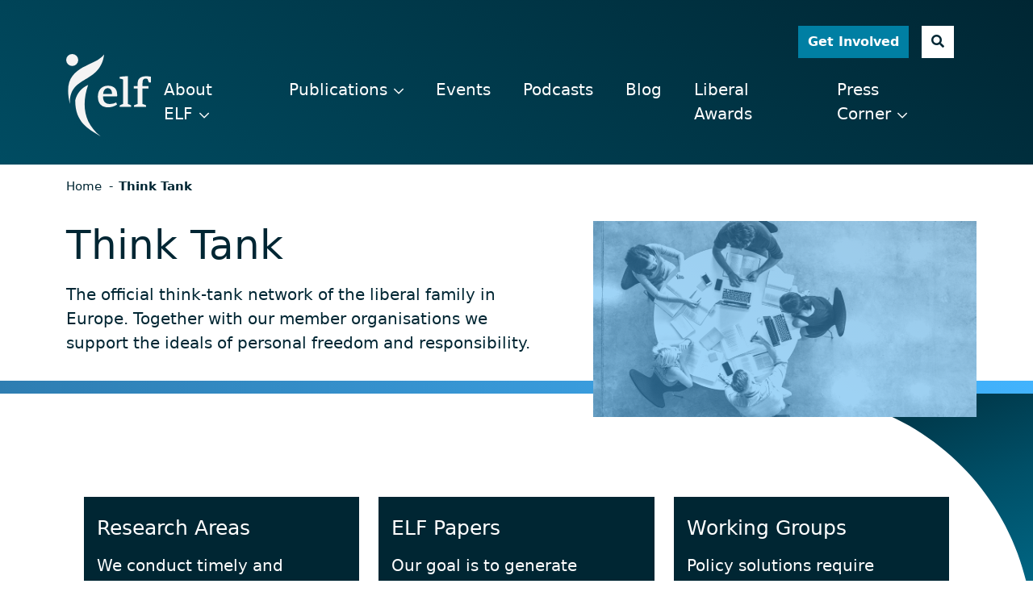

--- FILE ---
content_type: text/html; charset=UTF-8
request_url: https://liberalforum.eu/think-tank/
body_size: 16296
content:
<!DOCTYPE html>
<html lang="en">
	<head>
		<!-- Required meta tags always come first -->
		<meta charset="UTF-8">
<script type="text/javascript">
/* <![CDATA[ */
var gform;gform||(document.addEventListener("gform_main_scripts_loaded",function(){gform.scriptsLoaded=!0}),document.addEventListener("gform/theme/scripts_loaded",function(){gform.themeScriptsLoaded=!0}),window.addEventListener("DOMContentLoaded",function(){gform.domLoaded=!0}),gform={domLoaded:!1,scriptsLoaded:!1,themeScriptsLoaded:!1,isFormEditor:()=>"function"==typeof InitializeEditor,callIfLoaded:function(o){return!(!gform.domLoaded||!gform.scriptsLoaded||!gform.themeScriptsLoaded&&!gform.isFormEditor()||(gform.isFormEditor()&&console.warn("The use of gform.initializeOnLoaded() is deprecated in the form editor context and will be removed in Gravity Forms 3.1."),o(),0))},initializeOnLoaded:function(o){gform.callIfLoaded(o)||(document.addEventListener("gform_main_scripts_loaded",()=>{gform.scriptsLoaded=!0,gform.callIfLoaded(o)}),document.addEventListener("gform/theme/scripts_loaded",()=>{gform.themeScriptsLoaded=!0,gform.callIfLoaded(o)}),window.addEventListener("DOMContentLoaded",()=>{gform.domLoaded=!0,gform.callIfLoaded(o)}))},hooks:{action:{},filter:{}},addAction:function(o,r,e,t){gform.addHook("action",o,r,e,t)},addFilter:function(o,r,e,t){gform.addHook("filter",o,r,e,t)},doAction:function(o){gform.doHook("action",o,arguments)},applyFilters:function(o){return gform.doHook("filter",o,arguments)},removeAction:function(o,r){gform.removeHook("action",o,r)},removeFilter:function(o,r,e){gform.removeHook("filter",o,r,e)},addHook:function(o,r,e,t,n){null==gform.hooks[o][r]&&(gform.hooks[o][r]=[]);var d=gform.hooks[o][r];null==n&&(n=r+"_"+d.length),gform.hooks[o][r].push({tag:n,callable:e,priority:t=null==t?10:t})},doHook:function(r,o,e){var t;if(e=Array.prototype.slice.call(e,1),null!=gform.hooks[r][o]&&((o=gform.hooks[r][o]).sort(function(o,r){return o.priority-r.priority}),o.forEach(function(o){"function"!=typeof(t=o.callable)&&(t=window[t]),"action"==r?t.apply(null,e):e[0]=t.apply(null,e)})),"filter"==r)return e[0]},removeHook:function(o,r,t,n){var e;null!=gform.hooks[o][r]&&(e=(e=gform.hooks[o][r]).filter(function(o,r,e){return!!(null!=n&&n!=o.tag||null!=t&&t!=o.priority)}),gform.hooks[o][r]=e)}});
/* ]]> */
</script>

		<meta name="viewport" content="width=device-width, initial-scale=1">
		<meta http-equiv="x-ua-compatible" content="ie=edge">

		<title>Think Tank - The European Liberal Forum</title>

		<meta name='robots' content='index, follow, max-image-preview:large, max-snippet:-1, max-video-preview:-1' />

	<!-- This site is optimized with the Yoast SEO plugin v26.7 - https://yoast.com/wordpress/plugins/seo/ -->
	<link rel="canonical" href="https://liberalforum.eu/think-tank/" />
	<meta property="og:locale" content="en_GB" />
	<meta property="og:type" content="article" />
	<meta property="og:title" content="Think Tank - The European Liberal Forum" />
	<meta property="og:url" content="https://liberalforum.eu/think-tank/" />
	<meta property="og:site_name" content="The European Liberal Forum" />
	<meta property="article:modified_time" content="2021-11-17T11:31:36+00:00" />
	<meta name="twitter:card" content="summary_large_image" />
	<script type="application/ld+json" class="yoast-schema-graph">{"@context":"https://schema.org","@graph":[{"@type":"WebPage","@id":"https://liberalforum.eu/think-tank/","url":"https://liberalforum.eu/think-tank/","name":"Think Tank - The European Liberal Forum","isPartOf":{"@id":"https://liberalforum.eu/#website"},"datePublished":"2021-05-26T15:47:57+00:00","dateModified":"2021-11-17T11:31:36+00:00","breadcrumb":{"@id":"https://liberalforum.eu/think-tank/#breadcrumb"},"inLanguage":"en-GB","potentialAction":[{"@type":"ReadAction","target":["https://liberalforum.eu/think-tank/"]}]},{"@type":"BreadcrumbList","@id":"https://liberalforum.eu/think-tank/#breadcrumb","itemListElement":[{"@type":"ListItem","position":1,"name":"Home","item":"https://liberalforum.eu/"},{"@type":"ListItem","position":2,"name":"Think Tank"}]},{"@type":"WebSite","@id":"https://liberalforum.eu/#website","url":"https://liberalforum.eu/","name":"The European Liberal Forum","description":"Connecting Europeans with liberal ideas","potentialAction":[{"@type":"SearchAction","target":{"@type":"EntryPoint","urlTemplate":"https://liberalforum.eu/?s={search_term_string}"},"query-input":{"@type":"PropertyValueSpecification","valueRequired":true,"valueName":"search_term_string"}}],"inLanguage":"en-GB"}]}</script>
	<!-- / Yoast SEO plugin. -->


<link rel='dns-prefetch' href='//cc.cdn.civiccomputing.com' />
<link rel='dns-prefetch' href='//maps.googleapis.com' />
<link rel='dns-prefetch' href='//kit.fontawesome.com' />
<link rel='dns-prefetch' href='//static.addtoany.com' />
<link rel='dns-prefetch' href='//www.googletagmanager.com' />
<link rel='dns-prefetch' href='//use.typekit.net' />
<style id='wp-img-auto-sizes-contain-inline-css' type='text/css'>
img:is([sizes=auto i],[sizes^="auto," i]){contain-intrinsic-size:3000px 1500px}
/*# sourceURL=wp-img-auto-sizes-contain-inline-css */
</style>
<style id='classic-theme-styles-inline-css' type='text/css'>
/*! This file is auto-generated */
.wp-block-button__link{color:#fff;background-color:#32373c;border-radius:9999px;box-shadow:none;text-decoration:none;padding:calc(.667em + 2px) calc(1.333em + 2px);font-size:1.125em}.wp-block-file__button{background:#32373c;color:#fff;text-decoration:none}
/*# sourceURL=/wp-includes/css/classic-themes.min.css */
</style>
<link rel='stylesheet' id='typekit-css' href='//use.typekit.net/ivp7kdd.css?ver=1.0' type='text/css' media='all' />
<link rel='stylesheet' id='main-css' href='https://liberalforum.eu/wp-content/themes/elf-wp/dist/css/app.css?ver=1.2' type='text/css' media='all' />
<script type="text/javascript" src="https://liberalforum.eu/wp-includes/js/jquery/jquery.min.js?ver=3.7.1" id="jquery-core-js"></script>
<script type="text/javascript" src="https://liberalforum.eu/wp-includes/js/jquery/jquery-migrate.min.js?ver=3.4.1" id="jquery-migrate-js"></script>
<script type="text/javascript" id="raiser-load-more-js-extra">
/* <![CDATA[ */
var raiser = {"ajax_url":"https://liberalforum.eu/wp-admin/admin-ajax.php"};
//# sourceURL=raiser-load-more-js-extra
/* ]]> */
</script>
<script type="text/javascript" src="https://liberalforum.eu/wp-content/mu-plugins/raiser-wp/pro/load-more/load-more.js?v=1.1&amp;ver=6.9" id="raiser-load-more-js"></script>

<!-- Google tag (gtag.js) snippet added by Site Kit -->
<!-- Google Analytics snippet added by Site Kit -->
<script type="text/javascript" src="https://www.googletagmanager.com/gtag/js?id=G-CQHBG93HZ2" id="google_gtagjs-js" async></script>
<script type="text/javascript" id="google_gtagjs-js-after">
/* <![CDATA[ */
window.dataLayer = window.dataLayer || [];function gtag(){dataLayer.push(arguments);}
gtag("set","linker",{"domains":["liberalforum.eu"]});
gtag("js", new Date());
gtag("set", "developer_id.dZTNiMT", true);
gtag("config", "G-CQHBG93HZ2");
//# sourceURL=google_gtagjs-js-after
/* ]]> */
</script>
<link rel='shortlink' href='https://liberalforum.eu/?p=7' />
<meta name="generator" content="Site Kit by Google 1.170.0" /><link rel="icon" href="https://liberalforum.eu/wp-content/uploads/2021/06/cropped-Fav-Icon-32x32.png" sizes="32x32" />
<link rel="icon" href="https://liberalforum.eu/wp-content/uploads/2021/06/cropped-Fav-Icon-192x192.png" sizes="192x192" />
<link rel="apple-touch-icon" href="https://liberalforum.eu/wp-content/uploads/2021/06/cropped-Fav-Icon-180x180.png" />
<meta name="msapplication-TileImage" content="https://liberalforum.eu/wp-content/uploads/2021/06/cropped-Fav-Icon-270x270.png" />
		
	<style id='global-styles-inline-css' type='text/css'>
:root{--wp--preset--aspect-ratio--square: 1;--wp--preset--aspect-ratio--4-3: 4/3;--wp--preset--aspect-ratio--3-4: 3/4;--wp--preset--aspect-ratio--3-2: 3/2;--wp--preset--aspect-ratio--2-3: 2/3;--wp--preset--aspect-ratio--16-9: 16/9;--wp--preset--aspect-ratio--9-16: 9/16;--wp--preset--color--black: #000000;--wp--preset--color--cyan-bluish-gray: #abb8c3;--wp--preset--color--white: #ffffff;--wp--preset--color--pale-pink: #f78da7;--wp--preset--color--vivid-red: #cf2e2e;--wp--preset--color--luminous-vivid-orange: #ff6900;--wp--preset--color--luminous-vivid-amber: #fcb900;--wp--preset--color--light-green-cyan: #7bdcb5;--wp--preset--color--vivid-green-cyan: #00d084;--wp--preset--color--pale-cyan-blue: #8ed1fc;--wp--preset--color--vivid-cyan-blue: #0693e3;--wp--preset--color--vivid-purple: #9b51e0;--wp--preset--gradient--vivid-cyan-blue-to-vivid-purple: linear-gradient(135deg,rgb(6,147,227) 0%,rgb(155,81,224) 100%);--wp--preset--gradient--light-green-cyan-to-vivid-green-cyan: linear-gradient(135deg,rgb(122,220,180) 0%,rgb(0,208,130) 100%);--wp--preset--gradient--luminous-vivid-amber-to-luminous-vivid-orange: linear-gradient(135deg,rgb(252,185,0) 0%,rgb(255,105,0) 100%);--wp--preset--gradient--luminous-vivid-orange-to-vivid-red: linear-gradient(135deg,rgb(255,105,0) 0%,rgb(207,46,46) 100%);--wp--preset--gradient--very-light-gray-to-cyan-bluish-gray: linear-gradient(135deg,rgb(238,238,238) 0%,rgb(169,184,195) 100%);--wp--preset--gradient--cool-to-warm-spectrum: linear-gradient(135deg,rgb(74,234,220) 0%,rgb(151,120,209) 20%,rgb(207,42,186) 40%,rgb(238,44,130) 60%,rgb(251,105,98) 80%,rgb(254,248,76) 100%);--wp--preset--gradient--blush-light-purple: linear-gradient(135deg,rgb(255,206,236) 0%,rgb(152,150,240) 100%);--wp--preset--gradient--blush-bordeaux: linear-gradient(135deg,rgb(254,205,165) 0%,rgb(254,45,45) 50%,rgb(107,0,62) 100%);--wp--preset--gradient--luminous-dusk: linear-gradient(135deg,rgb(255,203,112) 0%,rgb(199,81,192) 50%,rgb(65,88,208) 100%);--wp--preset--gradient--pale-ocean: linear-gradient(135deg,rgb(255,245,203) 0%,rgb(182,227,212) 50%,rgb(51,167,181) 100%);--wp--preset--gradient--electric-grass: linear-gradient(135deg,rgb(202,248,128) 0%,rgb(113,206,126) 100%);--wp--preset--gradient--midnight: linear-gradient(135deg,rgb(2,3,129) 0%,rgb(40,116,252) 100%);--wp--preset--font-size--small: 13px;--wp--preset--font-size--medium: 20px;--wp--preset--font-size--large: 36px;--wp--preset--font-size--x-large: 42px;--wp--preset--spacing--20: 0.44rem;--wp--preset--spacing--30: 0.67rem;--wp--preset--spacing--40: 1rem;--wp--preset--spacing--50: 1.5rem;--wp--preset--spacing--60: 2.25rem;--wp--preset--spacing--70: 3.38rem;--wp--preset--spacing--80: 5.06rem;--wp--preset--shadow--natural: 6px 6px 9px rgba(0, 0, 0, 0.2);--wp--preset--shadow--deep: 12px 12px 50px rgba(0, 0, 0, 0.4);--wp--preset--shadow--sharp: 6px 6px 0px rgba(0, 0, 0, 0.2);--wp--preset--shadow--outlined: 6px 6px 0px -3px rgb(255, 255, 255), 6px 6px rgb(0, 0, 0);--wp--preset--shadow--crisp: 6px 6px 0px rgb(0, 0, 0);}:where(.is-layout-flex){gap: 0.5em;}:where(.is-layout-grid){gap: 0.5em;}body .is-layout-flex{display: flex;}.is-layout-flex{flex-wrap: wrap;align-items: center;}.is-layout-flex > :is(*, div){margin: 0;}body .is-layout-grid{display: grid;}.is-layout-grid > :is(*, div){margin: 0;}:where(.wp-block-columns.is-layout-flex){gap: 2em;}:where(.wp-block-columns.is-layout-grid){gap: 2em;}:where(.wp-block-post-template.is-layout-flex){gap: 1.25em;}:where(.wp-block-post-template.is-layout-grid){gap: 1.25em;}.has-black-color{color: var(--wp--preset--color--black) !important;}.has-cyan-bluish-gray-color{color: var(--wp--preset--color--cyan-bluish-gray) !important;}.has-white-color{color: var(--wp--preset--color--white) !important;}.has-pale-pink-color{color: var(--wp--preset--color--pale-pink) !important;}.has-vivid-red-color{color: var(--wp--preset--color--vivid-red) !important;}.has-luminous-vivid-orange-color{color: var(--wp--preset--color--luminous-vivid-orange) !important;}.has-luminous-vivid-amber-color{color: var(--wp--preset--color--luminous-vivid-amber) !important;}.has-light-green-cyan-color{color: var(--wp--preset--color--light-green-cyan) !important;}.has-vivid-green-cyan-color{color: var(--wp--preset--color--vivid-green-cyan) !important;}.has-pale-cyan-blue-color{color: var(--wp--preset--color--pale-cyan-blue) !important;}.has-vivid-cyan-blue-color{color: var(--wp--preset--color--vivid-cyan-blue) !important;}.has-vivid-purple-color{color: var(--wp--preset--color--vivid-purple) !important;}.has-black-background-color{background-color: var(--wp--preset--color--black) !important;}.has-cyan-bluish-gray-background-color{background-color: var(--wp--preset--color--cyan-bluish-gray) !important;}.has-white-background-color{background-color: var(--wp--preset--color--white) !important;}.has-pale-pink-background-color{background-color: var(--wp--preset--color--pale-pink) !important;}.has-vivid-red-background-color{background-color: var(--wp--preset--color--vivid-red) !important;}.has-luminous-vivid-orange-background-color{background-color: var(--wp--preset--color--luminous-vivid-orange) !important;}.has-luminous-vivid-amber-background-color{background-color: var(--wp--preset--color--luminous-vivid-amber) !important;}.has-light-green-cyan-background-color{background-color: var(--wp--preset--color--light-green-cyan) !important;}.has-vivid-green-cyan-background-color{background-color: var(--wp--preset--color--vivid-green-cyan) !important;}.has-pale-cyan-blue-background-color{background-color: var(--wp--preset--color--pale-cyan-blue) !important;}.has-vivid-cyan-blue-background-color{background-color: var(--wp--preset--color--vivid-cyan-blue) !important;}.has-vivid-purple-background-color{background-color: var(--wp--preset--color--vivid-purple) !important;}.has-black-border-color{border-color: var(--wp--preset--color--black) !important;}.has-cyan-bluish-gray-border-color{border-color: var(--wp--preset--color--cyan-bluish-gray) !important;}.has-white-border-color{border-color: var(--wp--preset--color--white) !important;}.has-pale-pink-border-color{border-color: var(--wp--preset--color--pale-pink) !important;}.has-vivid-red-border-color{border-color: var(--wp--preset--color--vivid-red) !important;}.has-luminous-vivid-orange-border-color{border-color: var(--wp--preset--color--luminous-vivid-orange) !important;}.has-luminous-vivid-amber-border-color{border-color: var(--wp--preset--color--luminous-vivid-amber) !important;}.has-light-green-cyan-border-color{border-color: var(--wp--preset--color--light-green-cyan) !important;}.has-vivid-green-cyan-border-color{border-color: var(--wp--preset--color--vivid-green-cyan) !important;}.has-pale-cyan-blue-border-color{border-color: var(--wp--preset--color--pale-cyan-blue) !important;}.has-vivid-cyan-blue-border-color{border-color: var(--wp--preset--color--vivid-cyan-blue) !important;}.has-vivid-purple-border-color{border-color: var(--wp--preset--color--vivid-purple) !important;}.has-vivid-cyan-blue-to-vivid-purple-gradient-background{background: var(--wp--preset--gradient--vivid-cyan-blue-to-vivid-purple) !important;}.has-light-green-cyan-to-vivid-green-cyan-gradient-background{background: var(--wp--preset--gradient--light-green-cyan-to-vivid-green-cyan) !important;}.has-luminous-vivid-amber-to-luminous-vivid-orange-gradient-background{background: var(--wp--preset--gradient--luminous-vivid-amber-to-luminous-vivid-orange) !important;}.has-luminous-vivid-orange-to-vivid-red-gradient-background{background: var(--wp--preset--gradient--luminous-vivid-orange-to-vivid-red) !important;}.has-very-light-gray-to-cyan-bluish-gray-gradient-background{background: var(--wp--preset--gradient--very-light-gray-to-cyan-bluish-gray) !important;}.has-cool-to-warm-spectrum-gradient-background{background: var(--wp--preset--gradient--cool-to-warm-spectrum) !important;}.has-blush-light-purple-gradient-background{background: var(--wp--preset--gradient--blush-light-purple) !important;}.has-blush-bordeaux-gradient-background{background: var(--wp--preset--gradient--blush-bordeaux) !important;}.has-luminous-dusk-gradient-background{background: var(--wp--preset--gradient--luminous-dusk) !important;}.has-pale-ocean-gradient-background{background: var(--wp--preset--gradient--pale-ocean) !important;}.has-electric-grass-gradient-background{background: var(--wp--preset--gradient--electric-grass) !important;}.has-midnight-gradient-background{background: var(--wp--preset--gradient--midnight) !important;}.has-small-font-size{font-size: var(--wp--preset--font-size--small) !important;}.has-medium-font-size{font-size: var(--wp--preset--font-size--medium) !important;}.has-large-font-size{font-size: var(--wp--preset--font-size--large) !important;}.has-x-large-font-size{font-size: var(--wp--preset--font-size--x-large) !important;}
/*# sourceURL=global-styles-inline-css */
</style>
<link rel='stylesheet' id='gform_basic-css' href='https://liberalforum.eu/wp-content/plugins/gravityforms/assets/css/dist/basic.min.css?ver=2.9.25' type='text/css' media='all' />
<link rel='stylesheet' id='gform_theme_components-css' href='https://liberalforum.eu/wp-content/plugins/gravityforms/assets/css/dist/theme-components.min.css?ver=2.9.25' type='text/css' media='all' />
<link rel='stylesheet' id='gform_theme-css' href='https://liberalforum.eu/wp-content/plugins/gravityforms/assets/css/dist/theme.min.css?ver=2.9.25' type='text/css' media='all' />
</head>

	<body class="wp-singular page-template-default page page-id-7 page-parent wp-theme-elf-wp">

		<nav class="navbar navbar-expand-md ">

			<div class="container">
				
				<a class="navbar-brand" href="https://liberalforum.eu"><svg xmlns="http://www.w3.org/2000/svg" viewBox="0 0 105.113 102.866">
  <g transform="translate(-269.881 -328.332)">
    <path d="M277.354,343.279a7.474,7.474,0,1,0-7.473-7.477,7.487,7.487,0,0,0,7.473,7.477" transform="translate(0 0)" fill="#f4f4f4"/>
    <path d="M315.247,328.478c-12.574,17.017-54.984,12.433-42.377,61.9-1.394-36.67,37.19-24.013,42.377-61.9" transform="translate(1.761 0.381)" fill="#f4f4f4"/>
    <path d="M289,338.993c-8.131,3.915-13.7,10.146-16,19.162-.336,27.178,15.745,35.973,31.476,45.195C282.49,385.792,281.168,362.074,289,338.993" transform="translate(8.136 27.848)" fill="#f4f4f4"/>
    <path d="M304.614,352.555H287.2v.625c0,6.108,3.078,8.98,8.46,8.98a16.866,16.866,0,0,0,7.86-1.932l.99,2.662a19.957,19.957,0,0,1-11.1,3.446c-7.911,0-12.639-4.541-12.639-13.466,0-7.882,4.4-13.574,12.527-13.574,7.748,0,11.378,4.335,11.378,11.172,0,.784,0,1.514-.061,2.088m-11.591-10.179c-3.572,0-5.44,3.291-5.769,7.307H298.3c.054-4.071-1.7-7.307-5.277-7.307" transform="translate(28.444 28.637)" fill="#f4f4f4"/>
    <path d="M288.26,374.413v-1.929a18.859,18.859,0,0,1,4.071-1.777V339.964a29.418,29.418,0,0,0-4.013-1.047v-2.138a46.724,46.724,0,0,1,10.11-.733v34.662a17.907,17.907,0,0,1,4.067,1.777v1.929" transform="translate(48.008 20.089)" fill="#f4f4f4"/>
    <path d="M311.845,343.741a15.3,15.3,0,0,1-1.647-4.23,5.281,5.281,0,0,0-2.416-.524c-3.027,0-3.847,1.987-3.847,5.588v3.756h7.474v3.132h-7.474v19.267a23.8,23.8,0,0,1,4.5,1.665v2.041H293.383V372.4a20.865,20.865,0,0,1,4.446-1.665V351.464h-4.721v-3.132h4.721v-3.077c0-5.689,3.081-9.24,10.555-9.24a24.914,24.914,0,0,1,5.935.625v7.1" transform="translate(60.675 20.069)" fill="#f4f4f4"/>
  </g>
</svg></a>
				
							
					<button class="nav-collapse__toggle" type="button" aria-controls="nav-collapse" aria-expanded="false" aria-label="Toggle navigation">
						<i class="far fa-fw fa-bars"></i>
						<i class="far fa-fw fa-times"></i>
						<span class="sr-only">Toggle Navigation</span>
					</button>

					<div class="nav-collapse" id="nav-collapse">
						
						<div id="main-nav" class="menu-main-menu-container"><ul id="menu-main-menu" class="navbar-nav"><li id="menu-item-59" class="menu-item menu-item-type-post_type menu-item-object-page menu-item-has-children menu-item-59"><a href="https://liberalforum.eu/about-elf/">About ELF<span class="xs-nav-toggle"><i class="far fa-chevron-down fa-fw"></i></span></a>
<ul class="sub-menu">
	<li id="menu-item-60" class="menu-item menu-item-type-post_type menu-item-object-page menu-item-has-children menu-item-60"><a href="https://liberalforum.eu/about-elf/who-we-are/">Who we are<span class="xs-nav-toggle"><i class="far fa-chevron-down fa-fw"></i></span></a>
	<ul class="sub-menu">
		<li id="menu-item-61" class="menu-item menu-item-type-post_type menu-item-object-page menu-item-61"><a href="https://liberalforum.eu/about-elf/who-we-are/member-organisations/">Member organisations<span class="xs-nav-toggle"><i class="far fa-chevron-down fa-fw"></i></span></a></li>
		<li id="menu-item-62" class="menu-item menu-item-type-post_type menu-item-object-page menu-item-62"><a href="https://liberalforum.eu/about-elf/who-we-are/board-members/">Board members<span class="xs-nav-toggle"><i class="far fa-chevron-down fa-fw"></i></span></a></li>
		<li id="menu-item-2679" class="menu-item menu-item-type-custom menu-item-object-custom menu-item-2679"><a href="https://liberalforum.eu/about-elf/who-we-are/secretariat//">Secretariat<span class="xs-nav-toggle"><i class="far fa-chevron-down fa-fw"></i></span></a></li>
		<li id="menu-item-9561" class="menu-item menu-item-type-post_type menu-item-object-page menu-item-9561"><a href="https://liberalforum.eu/about-elf/who-we-are/fellows/">Fellows<span class="xs-nav-toggle"><i class="far fa-chevron-down fa-fw"></i></span></a></li>
		<li id="menu-item-8033" class="menu-item menu-item-type-post_type menu-item-object-page menu-item-8033"><a href="https://liberalforum.eu/work-with-us/">Work With Us<span class="xs-nav-toggle"><i class="far fa-chevron-down fa-fw"></i></span></a></li>
	</ul>
</li>
	<li id="menu-item-781" class="menu-item menu-item-type-post_type menu-item-object-page menu-item-781"><a href="https://liberalforum.eu/think-tank/research-areas/">Research Areas<span class="xs-nav-toggle"><i class="far fa-chevron-down fa-fw"></i></span></a></li>
	<li id="menu-item-71" class="menu-item menu-item-type-post_type menu-item-object-page menu-item-71"><a href="https://liberalforum.eu/about-elf/working-groups/">Working Groups<span class="xs-nav-toggle"><i class="far fa-chevron-down fa-fw"></i></span></a></li>
	<li id="menu-item-65" class="menu-item menu-item-type-post_type menu-item-object-page menu-item-65"><a href="https://liberalforum.eu/about-elf/statutes/">Statutes<span class="xs-nav-toggle"><i class="far fa-chevron-down fa-fw"></i></span></a></li>
	<li id="menu-item-2061" class="menu-item menu-item-type-post_type menu-item-object-page menu-item-2061"><a href="https://liberalforum.eu/about-elf/annual-reports/">Annual Reports<span class="xs-nav-toggle"><i class="far fa-chevron-down fa-fw"></i></span></a></li>
	<li id="menu-item-66" class="menu-item menu-item-type-post_type menu-item-object-page menu-item-66"><a href="https://liberalforum.eu/about-elf/financial-reports/">Financial reports<span class="xs-nav-toggle"><i class="far fa-chevron-down fa-fw"></i></span></a></li>
</ul>
</li>
<li id="menu-item-113" class="menu-item menu-item-type-post_type menu-item-object-page menu-item-has-children menu-item-113"><a href="https://liberalforum.eu/publications/">Publications<span class="xs-nav-toggle"><i class="far fa-chevron-down fa-fw"></i></span></a>
<ul class="sub-menu">
	<li id="menu-item-68" class="menu-item menu-item-type-post_type menu-item-object-page menu-item-68"><a href="https://liberalforum.eu/publications/elf-papers/">ELF papers<span class="xs-nav-toggle"><i class="far fa-chevron-down fa-fw"></i></span></a></li>
	<li id="menu-item-2829" class="menu-item menu-item-type-post_type menu-item-object-page menu-item-2829"><a href="https://liberalforum.eu/think-tank/renew-europe-position-papers/">Renew Europe Position Papers<span class="xs-nav-toggle"><i class="far fa-chevron-down fa-fw"></i></span></a></li>
	<li id="menu-item-4721" class="menu-item menu-item-type-post_type menu-item-object-page menu-item-4721"><a href="https://liberalforum.eu/think-tank/feu-journal/">Future Europe Journal<span class="xs-nav-toggle"><i class="far fa-chevron-down fa-fw"></i></span></a></li>
	<li id="menu-item-9921" class="menu-item menu-item-type-post_type menu-item-object-page menu-item-9921"><a href="https://liberalforum.eu/publications/innovation-policy-lab/">Innovation Policy Lab<span class="xs-nav-toggle"><i class="far fa-chevron-down fa-fw"></i></span></a></li>
	<li id="menu-item-7319" class="menu-item menu-item-type-post_type menu-item-object-page menu-item-7319"><a href="https://liberalforum.eu/publications/technopolitics/">Techno-Politics<span class="xs-nav-toggle"><i class="far fa-chevron-down fa-fw"></i></span></a></li>
	<li id="menu-item-70" class="menu-item menu-item-type-post_type menu-item-object-page menu-item-70"><a href="https://liberalforum.eu/think-tank/liberal-reads/">Liberal Reads<span class="xs-nav-toggle"><i class="far fa-chevron-down fa-fw"></i></span></a></li>
	<li id="menu-item-788" class="menu-item menu-item-type-post_type menu-item-object-page menu-item-788"><a href="https://liberalforum.eu/think-tank/submissions/">Submissions<span class="xs-nav-toggle"><i class="far fa-chevron-down fa-fw"></i></span></a></li>
</ul>
</li>
<li id="menu-item-2670" class="menu-item menu-item-type-post_type menu-item-object-page menu-item-2670"><a href="https://liberalforum.eu/events/">Events<span class="xs-nav-toggle"><i class="far fa-chevron-down fa-fw"></i></span></a></li>
<li id="menu-item-78" class="menu-item menu-item-type-post_type menu-item-object-page menu-item-78"><a href="https://liberalforum.eu/podcasts/">Podcasts<span class="xs-nav-toggle"><i class="far fa-chevron-down fa-fw"></i></span></a></li>
<li id="menu-item-114" class="menu-item menu-item-type-post_type menu-item-object-page menu-item-114"><a href="https://liberalforum.eu/blog/">Blog<span class="xs-nav-toggle"><i class="far fa-chevron-down fa-fw"></i></span></a></li>
<li id="menu-item-9423" class="menu-item menu-item-type-post_type menu-item-object-page menu-item-9423"><a href="https://liberalforum.eu/liberalawards/">Liberal Awards<span class="xs-nav-toggle"><i class="far fa-chevron-down fa-fw"></i></span></a></li>
<li id="menu-item-7763" class="menu-item menu-item-type-post_type menu-item-object-page menu-item-has-children menu-item-7763"><a href="https://liberalforum.eu/contact/press-corner/">Press Corner<span class="xs-nav-toggle"><i class="far fa-chevron-down fa-fw"></i></span></a>
<ul class="sub-menu">
	<li id="menu-item-7762" class="menu-item menu-item-type-post_type menu-item-object-page menu-item-7762"><a href="https://liberalforum.eu/newsroom/">Newsroom<span class="xs-nav-toggle"><i class="far fa-chevron-down fa-fw"></i></span></a></li>
</ul>
</li>
</ul></div>
						<div class="nav-collapse__top">
							<div id="quick-links" class="menu-quick-links-container"><ul id="menu-quick-links" class="quick-links"><li id="menu-item-7759" class="menu-item menu-item-type-post_type menu-item-object-page menu-item-7759"><a href="https://liberalforum.eu/get-involved/">Get Involved</a></li>
</ul></div><a href="https://liberalforum.eu?s=" class="nav__search-btn"><i class="fas fa-search"><span class="sr-only">Search</span></i></a>						</div>
					</div>

							</div>

			<div class="search-wrapper" id="search-wrapper">
				<div class="container">
					<form role="search" method="get" id="searchform" class="searchform" action="https://liberalforum.eu">
	<div class="d-flex align-items-stretch ">
		<div class="input-group">
		 	<span class="input-group-text bg-white" id="search-field-label"><i class="fas fa-search"></i></span>
			<input class="form-control" type="text" value="" placeholder="Search" name="s" id="s" aria-describedby="search-field-label">
		</div>
		<button class="btn btn-solid btn-elf-ink text-start pe-5" type="submit" form="searchform" value="Search">Search</button>
	</div>
</form>				</div>
			</div>

		</nav>

		<div class="yoast-breadcrumbs"><div class="container" id="breadcrumbs"><span><span><a href="https://liberalforum.eu/">Home</a></span> - <span class="breadcrumb_last" aria-current="page">Think Tank</span></span></div></div>







	<div class="page-header page-header--blue">
	<div class="container">
		<div class="row">
			<div class="col-12 col-lg-7">
				<div class="pe-5">
					<h1 class="page-header__title">Think Tank</h1>
					<p>The official think-tank network of the liberal family in Europe. Together with our member organisations we support the ideals of personal freedom and responsibility. </p>
				</div>
				<div class="page-header__border "></div>
				<div class="page-header__curve"><svg xmlns="http://www.w3.org/2000/svg" viewBox="0 0 310.673 310.672">
  <defs>
    <linearGradient id="svg-curve-start-linear-gradient" x1="-0.189" y1="0.649" x2="1.114" y2="0.183" gradientUnits="objectBoundingBox">
      <stop offset="0" stop-color="#002633"/>
      <stop offset="0.485" stop-color="#004f67"/>
      <stop offset="1" stop-color="#007394"/>
      <stop offset="1" stop-color="#007fa3"/>
    </linearGradient>
  </defs>
  <path d="M310.672,0C139.092,0,0,139.093,0,310.673V0Z" transform="translate(310.673) rotate(90)" fill="url(#svg-curve-start-linear-gradient)"/>
</svg>
</div>
			</div>
			<div class="col-12 col-lg-5 page-header__image-col">
				<div class="page-header__image">
					<img width="1024" height="524" src="https://liberalforum.eu/wp-content/uploads/2021/07/Think-Tank-1024x524.png" class="img-fluid" alt="" decoding="async" fetchpriority="high" srcset="https://liberalforum.eu/wp-content/uploads/2021/07/Think-Tank.png 1024w, https://liberalforum.eu/wp-content/uploads/2021/07/Think-Tank-300x154.png 300w, https://liberalforum.eu/wp-content/uploads/2021/07/Think-Tank-768x393.png 768w" sizes="(max-width: 1024px) 100vw, 1024px" />				</div>
			</div>
		</div>
	</div>
</div>

	<div id="link-blocks-block_60ca131fbb8b2" class="g-block portal-boxes pt-3 pb-3 mt-0 mb-3  bg-none constrain-width">
    <div class="container">
        <div class="g-block__content">
                        <div class="elf-portal-boxes">
                
                    <div class="portal-box portal-box--standard">

                        
                        <div class="portal-box__content">
                            <div class="portal-box__content-copy bg-elf-ink">
                                <h5>Research Areas</h5><p>We conduct timely and evidence-based research that contributes to comprehensive liberal solutions to real-life problems</p>
                            </div>

                                                        <div class="portal-box__content-link">
                                
	<a class="btn has-arrow btn-blue" href="https://liberalforum.eu/think-tank/research-areas/"  >Find out more</a>
	
                            </div>
                                                    </div>

                    </div>
                
                    <div class="portal-box portal-box--standard">

                        
                        <div class="portal-box__content">
                            <div class="portal-box__content-copy bg-elf-ink">
                                <h5>ELF Papers</h5><p>Our goal is to generate evidence-based research to deliver solutions to policymakers.</p>
                            </div>

                                                        <div class="portal-box__content-link">
                                
	<a class="btn has-arrow btn-blue" href="https://liberalforum.eu/publications/elf-papers/"  >Find out more</a>
	
                            </div>
                                                    </div>

                    </div>
                
                    <div class="portal-box portal-box--standard">

                        
                        <div class="portal-box__content">
                            <div class="portal-box__content-copy bg-elf-ink">
                                <h5>Working Groups</h5><p>Policy solutions require coordination and knowledge sharing. We bring together EU experts, academics, and stakeholders</p>
                            </div>

                                                        <div class="portal-box__content-link">
                                
	<a class="btn has-arrow btn-blue" href="https://liberalforum.eu/about-elf/working-groups/"  >Find out more</a>
	
                            </div>
                                                    </div>

                    </div>
                
                    <div class="portal-box portal-box--standard">

                        
                        <div class="portal-box__content">
                            <div class="portal-box__content-copy bg-elf-ink">
                                <h5>Liberal Reads</h5><p>Liberal Reads pack classical and fresh liberal ideas in an easily accessible format that provides key insights in 30 minutes or less</p>
                            </div>

                                                        <div class="portal-box__content-link">
                                
	<a class="btn has-arrow btn-blue" href="https://liberalforum.eu/think-tank/liberal-reads/"  >Find out more</a>
	
                            </div>
                                                    </div>

                    </div>
                
                    <div class="portal-box portal-box--standard">

                        
                        <div class="portal-box__content">
                            <div class="portal-box__content-copy bg-elf-ink">
                                <h5>Liberal White Book 2030</h5><p>This is a reference publication that aims to influence policymakers and shape liberal discussions about the future of Europe</p>
                            </div>

                                                        <div class="portal-box__content-link">
                                
	<a class="btn has-arrow btn-blue" href="https://liberalforum.eu/publications/liberal-white-book-europe-2030/"  >Find out more</a>
	
                            </div>
                                                    </div>

                    </div>
                
                    <div class="portal-box portal-box--standard">

                        
                        <div class="portal-box__content">
                            <div class="portal-box__content-copy bg-elf-ink">
                                <h5>ELF x REG Position Papers</h5><p>A series of papers on key policy areas written in collaboration with Renew Europe Group.</p>
                            </div>

                                                        <div class="portal-box__content-link">
                                
	<a class="btn has-arrow btn-blue" href="https://liberalforum.eu/think-tank/renew-europe-position-papers/"  >Find out more</a>
	
                            </div>
                                                    </div>

                    </div>
                
                    <div class="portal-box portal-box--standard">

                        
                        <div class="portal-box__content">
                            <div class="portal-box__content-copy bg-elf-ink">
                                <h5>Submissions</h5><p>Submit an abstract or draft manuscript for publication in one of our formats.</p>
                            </div>

                                                        <div class="portal-box__content-link">
                                
	<a class="btn has-arrow btn-blue" href="https://liberalforum.eu/think-tank/submissions/"  >Find out more</a>
	
                            </div>
                                                    </div>

                    </div>
                            </div>
                    </div>
    </div>
</div>

<div id="link-blocks-block_60ca178f9d536" class="g-block call-to-action pt-3 pb-3 mt-0 mb-3  bg-none">
    <div class="container">
        <div class="g-block__content">
            <div class="cta cta--small cta--image-right">
                <div class="cta__body cta__body--image-right">
                    <div class="cta__image">
                        <img decoding="async" width="800" height="490" src="https://liberalforum.eu/wp-content/uploads/2021/08/New-size-logo-1-800x490.jpg" class="img-fluid" alt="ELF Default image with Logo" />                    </div>
                    <div class="cta__content">
                        <h3 class="cta__title">Follow our publications</h3>
                        <p>Stay updated with all our recent publications and upcoming events in your inbox.</p>
                    </div>
                </div>
                <div class="cta__footer">
                    <a class="cta__btn btn has-arrow w-100 btn-elf-blue" href="https://liberalforum.eu/contact/newsletter-sign-up/" >Subscribe to our newsletter</a>
                </div>
            </div>
        </div>
    </div>
</div>
	


	<footer class="site-footer">

				
		<div class="footer-newsletter">
			<h5 class="footer-newsletter__title">Stay up to date with our latest news, research and events</h5>
			
                <div class='gf_browser_unknown gform_wrapper gravity-theme gform-theme--no-framework' data-form-theme='gravity-theme' data-form-index='0' id='gform_wrapper_1' ><div id='gf_1' class='gform_anchor' tabindex='-1'></div>
                        <div class='gform_heading'>
							<p class='gform_required_legend'>&quot;<span class="gfield_required gfield_required_asterisk">*</span>&quot; indicates required fields</p>
                        </div><form method='post' enctype='multipart/form-data' target='gform_ajax_frame_1' id='gform_1'  action='/think-tank/#gf_1' data-formid='1' novalidate>
                        <div class='gform-body gform_body'><div id='gform_fields_1' class='gform_fields top_label form_sublabel_below description_below validation_below'><div id="field_1_6" class="gfield gfield--type-honeypot gform_validation_container field_sublabel_below gfield--has-description field_description_below field_validation_below gfield_visibility_visible"  ><label class='gfield_label gform-field-label' for='input_1_6'>Facebook</label><div class='ginput_container'><input name='input_6' id='input_1_6' type='text' value='' autocomplete='new-password'/></div><div class='gfield_description' id='gfield_description_1_6'>This field is for validation purposes and should be left unchanged.</div></div><fieldset id="field_1_1" class="gfield gfield--type-name gfield_contains_required field_sublabel_hidden_label gfield--no-description field_description_below hidden_label field_validation_below gfield_visibility_visible"  ><legend class='gfield_label gform-field-label gfield_label_before_complex' >Name<span class="gfield_required"><span class="gfield_required gfield_required_asterisk">*</span></span></legend><div class='ginput_complex ginput_container ginput_container--name no_prefix has_first_name no_middle_name has_last_name no_suffix gf_name_has_2 ginput_container_name gform-grid-row' id='input_1_1'>
                            
                            <span id='input_1_1_3_container' class='name_first gform-grid-col gform-grid-col--size-auto' >
                                                    <input type='text' name='input_1.3' id='input_1_1_3' value=''   aria-required='true'   placeholder='First Name'  />
                                                    <label for='input_1_1_3' class='gform-field-label gform-field-label--type-sub hidden_sub_label screen-reader-text'>First</label>
                                                </span>
                            
                            <span id='input_1_1_6_container' class='name_last gform-grid-col gform-grid-col--size-auto' >
                                                    <input type='text' name='input_1.6' id='input_1_1_6' value=''   aria-required='true'   placeholder='Last Name'  />
                                                    <label for='input_1_1_6' class='gform-field-label gform-field-label--type-sub hidden_sub_label screen-reader-text'>Last</label>
                                                </span>
                            
                        </div></fieldset><div id="field_1_2" class="gfield gfield--type-email gfield--width-full gfield_contains_required field_sublabel_below gfield--no-description field_description_below hidden_label field_validation_below gfield_visibility_visible"  ><label class='gfield_label gform-field-label' for='input_1_2'>Email<span class="gfield_required"><span class="gfield_required gfield_required_asterisk">*</span></span></label><div class='ginput_container ginput_container_email'>
                            <input name='input_2' id='input_1_2' type='email' value='' class='large'   placeholder='Email address' aria-required="true" aria-invalid="false"  />
                        </div></div><div id="field_1_3" class="gfield gfield--type-text gfield--width-full gform-col-6 field_sublabel_below gfield--no-description field_description_below hidden_label field_validation_below gfield_visibility_visible"  ><label class='gfield_label gform-field-label' for='input_1_3'>Job Title</label><div class='ginput_container ginput_container_text'><input name='input_3' id='input_1_3' type='text' value='' class='large'    placeholder='Job Title'  aria-invalid="false"   /></div></div><div id="field_1_4" class="gfield gfield--type-text gfield--width-full gform-col-6 field_sublabel_below gfield--no-description field_description_below hidden_label field_validation_below gfield_visibility_visible"  ><label class='gfield_label gform-field-label' for='input_1_4'>Organisation</label><div class='ginput_container ginput_container_text'><input name='input_4' id='input_1_4' type='text' value='' class='large'    placeholder='Organisation'  aria-invalid="false"   /></div></div><fieldset id="field_1_5" class="gfield gfield--type-consent gfield--type-choice gfield--input-type-consent gfield--width-full gfield_contains_required field_sublabel_below gfield--no-description field_description_below hidden_label field_validation_below gfield_visibility_visible"  ><legend class='gfield_label gform-field-label gfield_label_before_complex' >Consent<span class="gfield_required"><span class="gfield_required gfield_required_asterisk">*</span></span></legend><div class='ginput_container ginput_container_consent'><input name='input_5.1' id='input_1_5_1' type='checkbox' value='1'   aria-required="true" aria-invalid="false"   /> <label class="gform-field-label gform-field-label--type-inline gfield_consent_label" for='input_1_5_1' >I agree to the privacy policy.<span class="gfield_required gfield_required_asterisk">*</span></label><input type='hidden' name='input_5.2' value='I agree to the privacy policy.' class='gform_hidden' /><input type='hidden' name='input_5.3' value='1' class='gform_hidden' /></div></fieldset></div></div>
        <div class='gform-footer gform_footer top_label'> <input type='submit' id='gform_submit_button_1' class='gform_button button' onclick='gform.submission.handleButtonClick(this);' data-submission-type='submit' value='Submit'  /> <input type='hidden' name='gform_ajax' value='form_id=1&amp;title=&amp;description=&amp;tabindex=0&amp;theme=gravity-theme&amp;styles=[]&amp;hash=0ad96a8c975260e6e86f1035ecb331ba' />
            <input type='hidden' class='gform_hidden' name='gform_submission_method' data-js='gform_submission_method_1' value='iframe' />
            <input type='hidden' class='gform_hidden' name='gform_theme' data-js='gform_theme_1' id='gform_theme_1' value='gravity-theme' />
            <input type='hidden' class='gform_hidden' name='gform_style_settings' data-js='gform_style_settings_1' id='gform_style_settings_1' value='[]' />
            <input type='hidden' class='gform_hidden' name='is_submit_1' value='1' />
            <input type='hidden' class='gform_hidden' name='gform_submit' value='1' />
            
            <input type='hidden' class='gform_hidden' name='gform_unique_id' value='' />
            <input type='hidden' class='gform_hidden' name='state_1' value='[base64]' />
            <input type='hidden' autocomplete='off' class='gform_hidden' name='gform_target_page_number_1' id='gform_target_page_number_1' value='0' />
            <input type='hidden' autocomplete='off' class='gform_hidden' name='gform_source_page_number_1' id='gform_source_page_number_1' value='1' />
            <input type='hidden' name='gform_field_values' value='' />
            
        </div>
                        </form>
                        </div>
		                <iframe style='display:none;width:0px;height:0px;' src='about:blank' name='gform_ajax_frame_1' id='gform_ajax_frame_1' title='This iframe contains the logic required to handle Ajax powered Gravity Forms.'></iframe>
		                <script type="text/javascript">
/* <![CDATA[ */
 gform.initializeOnLoaded( function() {gformInitSpinner( 1, 'https://liberalforum.eu/wp-content/plugins/gravityforms/images/spinner.svg', true );jQuery('#gform_ajax_frame_1').on('load',function(){var contents = jQuery(this).contents().find('*').html();var is_postback = contents.indexOf('GF_AJAX_POSTBACK') >= 0;if(!is_postback){return;}var form_content = jQuery(this).contents().find('#gform_wrapper_1');var is_confirmation = jQuery(this).contents().find('#gform_confirmation_wrapper_1').length > 0;var is_redirect = contents.indexOf('gformRedirect(){') >= 0;var is_form = form_content.length > 0 && ! is_redirect && ! is_confirmation;var mt = parseInt(jQuery('html').css('margin-top'), 10) + parseInt(jQuery('body').css('margin-top'), 10) + 100;if(is_form){jQuery('#gform_wrapper_1').html(form_content.html());if(form_content.hasClass('gform_validation_error')){jQuery('#gform_wrapper_1').addClass('gform_validation_error');} else {jQuery('#gform_wrapper_1').removeClass('gform_validation_error');}setTimeout( function() { /* delay the scroll by 50 milliseconds to fix a bug in chrome */ jQuery(document).scrollTop(jQuery('#gform_wrapper_1').offset().top - mt); }, 50 );if(window['gformInitDatepicker']) {gformInitDatepicker();}if(window['gformInitPriceFields']) {gformInitPriceFields();}var current_page = jQuery('#gform_source_page_number_1').val();gformInitSpinner( 1, 'https://liberalforum.eu/wp-content/plugins/gravityforms/images/spinner.svg', true );jQuery(document).trigger('gform_page_loaded', [1, current_page]);window['gf_submitting_1'] = false;}else if(!is_redirect){var confirmation_content = jQuery(this).contents().find('.GF_AJAX_POSTBACK').html();if(!confirmation_content){confirmation_content = contents;}jQuery('#gform_wrapper_1').replaceWith(confirmation_content);jQuery(document).scrollTop(jQuery('#gf_1').offset().top - mt);jQuery(document).trigger('gform_confirmation_loaded', [1]);window['gf_submitting_1'] = false;wp.a11y.speak(jQuery('#gform_confirmation_message_1').text());}else{jQuery('#gform_1').append(contents);if(window['gformRedirect']) {gformRedirect();}}jQuery(document).trigger("gform_pre_post_render", [{ formId: "1", currentPage: "current_page", abort: function() { this.preventDefault(); } }]);        if (event && event.defaultPrevented) {                return;        }        const gformWrapperDiv = document.getElementById( "gform_wrapper_1" );        if ( gformWrapperDiv ) {            const visibilitySpan = document.createElement( "span" );            visibilitySpan.id = "gform_visibility_test_1";            gformWrapperDiv.insertAdjacentElement( "afterend", visibilitySpan );        }        const visibilityTestDiv = document.getElementById( "gform_visibility_test_1" );        let postRenderFired = false;        function triggerPostRender() {            if ( postRenderFired ) {                return;            }            postRenderFired = true;            gform.core.triggerPostRenderEvents( 1, current_page );            if ( visibilityTestDiv ) {                visibilityTestDiv.parentNode.removeChild( visibilityTestDiv );            }        }        function debounce( func, wait, immediate ) {            var timeout;            return function() {                var context = this, args = arguments;                var later = function() {                    timeout = null;                    if ( !immediate ) func.apply( context, args );                };                var callNow = immediate && !timeout;                clearTimeout( timeout );                timeout = setTimeout( later, wait );                if ( callNow ) func.apply( context, args );            };        }        const debouncedTriggerPostRender = debounce( function() {            triggerPostRender();        }, 200 );        if ( visibilityTestDiv && visibilityTestDiv.offsetParent === null ) {            const observer = new MutationObserver( ( mutations ) => {                mutations.forEach( ( mutation ) => {                    if ( mutation.type === 'attributes' && visibilityTestDiv.offsetParent !== null ) {                        debouncedTriggerPostRender();                        observer.disconnect();                    }                });            });            observer.observe( document.body, {                attributes: true,                childList: false,                subtree: true,                attributeFilter: [ 'style', 'class' ],            });        } else {            triggerPostRender();        }    } );} ); 
/* ]]> */
</script>
		</div>
		
			
			<div class="container">

				<div class="footer-main">
					<a class="footer-main__brand" href="https://liberalforum.eu"><svg xmlns="http://www.w3.org/2000/svg" viewBox="0 0 105.113 102.866">
  <g transform="translate(-269.881 -328.332)">
    <path d="M277.354,343.279a7.474,7.474,0,1,0-7.473-7.477,7.487,7.487,0,0,0,7.473,7.477" transform="translate(0 0)" fill="#f4f4f4"/>
    <path d="M315.247,328.478c-12.574,17.017-54.984,12.433-42.377,61.9-1.394-36.67,37.19-24.013,42.377-61.9" transform="translate(1.761 0.381)" fill="#f4f4f4"/>
    <path d="M289,338.993c-8.131,3.915-13.7,10.146-16,19.162-.336,27.178,15.745,35.973,31.476,45.195C282.49,385.792,281.168,362.074,289,338.993" transform="translate(8.136 27.848)" fill="#f4f4f4"/>
    <path d="M304.614,352.555H287.2v.625c0,6.108,3.078,8.98,8.46,8.98a16.866,16.866,0,0,0,7.86-1.932l.99,2.662a19.957,19.957,0,0,1-11.1,3.446c-7.911,0-12.639-4.541-12.639-13.466,0-7.882,4.4-13.574,12.527-13.574,7.748,0,11.378,4.335,11.378,11.172,0,.784,0,1.514-.061,2.088m-11.591-10.179c-3.572,0-5.44,3.291-5.769,7.307H298.3c.054-4.071-1.7-7.307-5.277-7.307" transform="translate(28.444 28.637)" fill="#f4f4f4"/>
    <path d="M288.26,374.413v-1.929a18.859,18.859,0,0,1,4.071-1.777V339.964a29.418,29.418,0,0,0-4.013-1.047v-2.138a46.724,46.724,0,0,1,10.11-.733v34.662a17.907,17.907,0,0,1,4.067,1.777v1.929" transform="translate(48.008 20.089)" fill="#f4f4f4"/>
    <path d="M311.845,343.741a15.3,15.3,0,0,1-1.647-4.23,5.281,5.281,0,0,0-2.416-.524c-3.027,0-3.847,1.987-3.847,5.588v3.756h7.474v3.132h-7.474v19.267a23.8,23.8,0,0,1,4.5,1.665v2.041H293.383V372.4a20.865,20.865,0,0,1,4.446-1.665V351.464h-4.721v-3.132h4.721v-3.077c0-5.689,3.081-9.24,10.555-9.24a24.914,24.914,0,0,1,5.935.625v7.1" transform="translate(60.675 20.069)" fill="#f4f4f4"/>
  </g>
</svg></a>

					<div id="footer-main-nav" class="footer-main__menu"><ul id="menu-footer-main-menu" class="menu"><li id="menu-item-89" class="menu-item menu-item-type-post_type menu-item-object-page menu-item-89"><a href="https://liberalforum.eu/about-elf/">About ELF</a></li>
<li id="menu-item-88" class="menu-item menu-item-type-post_type menu-item-object-page menu-item-88"><a href="https://liberalforum.eu/blog/">Blog</a></li>
<li id="menu-item-90" class="menu-item menu-item-type-post_type menu-item-object-page current-menu-item page_item page-item-7 current_page_item menu-item-90"><a href="https://liberalforum.eu/think-tank/" aria-current="page">Think Tank</a></li>
<li id="menu-item-92" class="menu-item menu-item-type-post_type menu-item-object-page menu-item-92"><a href="https://liberalforum.eu/podcasts/">Podcasts</a></li>
</ul></div>				</div>

				<div class="footer-secondary">

										<div class="footer-secondary__contact-details">
												<div class="d-flex">
							<i class="fas fa-pencil fa-fw me-2 mt-1 small"></i>
							<p>European Liberal Forum EUPF<br />
Rue d’Idalie 11-13, boite 6<br />
1050 Ixelles, Brussels (BE)<br />
<br />
VAT Number: BE 0892305374</p>
						</div>
						
												<div class="d-flex mb-1">
							<i class="fas fa-envelope fa-fw me-2 mt-1 small"></i>
							<a class="text-white" href="mailto:info@liberalforum.eu">info@liberalforum.eu</a>
						</div>
						
												<div class="d-flex mb-1">
							<i class="fas fa-phone fa-fw me-2 mt-1 small"></i>
							<div>+32 (0)2 669 13 18</div>
						</div>
												
					</div>


					<div id="footer-secondary__quick-links" class="footer-secondary__quick-links"><ul id="menu-quick-links-1" class="menu"><li class="menu-item menu-item-type-post_type menu-item-object-page menu-item-7759"><a href="https://liberalforum.eu/get-involved/">Get Involved</a></li>
</ul></div>				</div>

				<div class="footer-tertiary">
					
					<div id="footer-tertiary__footer-legal" class="footer-tertiary__footer-legal"><ul id="menu-footer-legal" class="menu"><li id="menu-item-1606" class="menu-item menu-item-type-post_type menu-item-object-page menu-item-privacy-policy menu-item-1606"><a rel="privacy-policy" href="https://liberalforum.eu/privacy-policy/">Privacy Policy</a></li>
<li id="menu-item-96" class="menu-item menu-item-type-post_type menu-item-object-page menu-item-96"><a href="https://liberalforum.eu/cookie-policy/">Cookie Policy</a></li>
<li id="menu-item-98" class="menu-item menu-item-type-post_type menu-item-object-page menu-item-98"><a href="https://liberalforum.eu/accessibility/">Accessibility</a></li>
<li id="menu-item-9026" class="menu-item menu-item-type-post_type menu-item-object-page menu-item-9026"><a href="https://liberalforum.eu/elf-code-of-conduct/">ELF Code of Conduct</a></li>
</ul></div>
					<div class="footer-tertiary__social">
						<p>Follow us</p>
						<ul class="social-media-icons">                <li>
                    <a href="https://twitter.com/EurLiberalForum" title="Twitter" target="_blank">
                        <span class="sr-only">Twitter</span>
                        <i class="fab fa-twitter"></i>
                    </a>
                </li>
                            <li>
                    <a href="https://www.instagram.com/eurliberalforum/" title="Instagram" target="_blank">
                        <span class="sr-only">Instagram</span>
                        <i class="fab fa-instagram"></i>
                    </a>
                </li>
                            <li>
                    <a href="https://www.linkedin.com/company/europeanliberalforum" title="LinkedIn" target="_blank">
                        <span class="sr-only">LinkedIn</span>
                        <i class="fab fa-linkedin"></i>
                    </a>
                </li>
                            <li>
                    <a href="https://www.facebook.com/europeanliberalforum/" title="Facebook" target="_blank">
                        <span class="sr-only">Facebook</span>
                        <i class="fab fa-facebook"></i>
                    </a>
                </li>
                            <li>
                    <a href="https://soundcloud.com/europeanliberalforum" title="Soundcloud" target="_blank">
                        <span class="sr-only">Soundcloud</span>
                        <i class="fab fa-soundcloud"></i>
                    </a>
                </li>
                            <li>
                    <a href="https://www.youtube.com/channel/UCFb387B2O1_Nj5U5vMAcNLA" title="YouTube" target="_blank">
                        <span class="sr-only">YouTube</span>
                        <i class="fab fa-youtube"></i>
                    </a>
                </li>
            </ul>					</div>

				</div>

			</div>

			<div class="footer-shape-svg"><svg xmlns="http://www.w3.org/2000/svg" xmlns:xlink="http://www.w3.org/1999/xlink" viewBox="0 0 332.772 418.258">
  <defs>
    <linearGradient id="svg-footer-shape-linear-gradient" x1="1.943" y1="-0.214" x2="-0.465" y2="0.288" gradientUnits="objectBoundingBox">
      <stop offset="0" stop-color="#002633"/>
      <stop offset="0.349" stop-color="#002633"/>
      <stop offset="1" stop-color="#007fa3"/>
    </linearGradient>
  </defs>
  <g id="Group_1478" data-name="Group 1478" transform="translate(-632.395 -24438.744)">
    <path id="Path_575" data-name="Path 575" d="M-4635.51,5125.888V5017.75L-4516.8,4900.5l99.031-99.046,43.1-77.1,63.715,192.825-37.864,225.432Z" transform="translate(5276.127 19714.385)" fill="#fff"/>
    <path id="Path_576" data-name="Path 576" d="M536.8,328.478c-74.906,101.373-327.555,74.067-252.455,368.741C276.038,478.763,505.9,554.164,536.8,328.478" transform="translate(361.84 24120.266)" fill="url(#svg-footer-shape-linear-gradient)"/>
  </g>
</svg>
</div>

	</footer>

	<div class="site-legal p-2 bg-elf-blue text-white">
		<div class="container">
			<div class="d-lg-flex justify-content-between">
				<small>&copy;2021 European Liberal Forum. All rights reserved. This website is co-financed by the European Parliament</small>
				<a class="text-white small" href="https://avedesign.studio" title="Site by Ave design">Site by Ave design</a>
			</div>
		</div>
	</div>

	<a class="sr-only visually-hidden" href="https://whoisandywhite.com" title="WordPress theme development by whois: Andy White">whois: Andy White Freelance WordPress Developer London</a>

<script type="speculationrules">
{"prefetch":[{"source":"document","where":{"and":[{"href_matches":"/*"},{"not":{"href_matches":["/wp-*.php","/wp-admin/*","/wp-content/uploads/*","/wp-content/*","/wp-content/plugins/*","/wp-content/themes/elf-wp/*","/*\\?(.+)"]}},{"not":{"selector_matches":"a[rel~=\"nofollow\"]"}},{"not":{"selector_matches":".no-prefetch, .no-prefetch a"}}]},"eagerness":"conservative"}]}
</script>
<script type="text/javascript" src="//cc.cdn.civiccomputing.com/9/cookieControl-9.x.min.js?ver=6.9" id="ccc-cookie-control-js"></script>
<script type="text/javascript" src="//maps.googleapis.com/maps/api/js?v=3.exp&amp;key=AIzaSyDW43hSiMOqJKyN9JQ_zPyT2U1MD_i52EY&amp;ver=6.9" id="googlemaps-js-js"></script>
<script type="text/javascript" src="https://liberalforum.eu/wp-content/themes/elf-wp/dist/js/bootstrap.js?ver=5.0.0" id="boostrap5-js"></script>
<script type="text/javascript" src="https://liberalforum.eu/wp-content/themes/elf-wp/dist/js/plugins.js?ver=1.1" id="plugins-js"></script>
<script type="text/javascript" src="//kit.fontawesome.com/df54d593b8.js?ver=1.1" id="fontawesome-js"></script>
<script type="text/javascript" src="https://liberalforum.eu/wp-content/themes/elf-wp/dist/js/lottie.js?ver=5.5.10" id="lottie-js"></script>
<script type="text/javascript" id="main-js-extra">
/* <![CDATA[ */
var theme = {"ajaxurl":"https://liberalforum.eu/wp-admin/admin-ajax.php","themeurl":"https://liberalforum.eu/wp-content/themes/elf-wp"};
//# sourceURL=main-js-extra
/* ]]> */
</script>
<script type="text/javascript" src="https://liberalforum.eu/wp-content/themes/elf-wp/dist/js/app.js?ver=1.4" id="main-js"></script>
<script type="text/javascript" src="//static.addtoany.com/menu/page.js?ver=1.0" id="addtoany-js"></script>
<script type="text/javascript" src="https://liberalforum.eu/wp-includes/js/dist/dom-ready.min.js?ver=f77871ff7694fffea381" id="wp-dom-ready-js"></script>
<script type="text/javascript" src="https://liberalforum.eu/wp-includes/js/dist/hooks.min.js?ver=dd5603f07f9220ed27f1" id="wp-hooks-js"></script>
<script type="text/javascript" src="https://liberalforum.eu/wp-includes/js/dist/i18n.min.js?ver=c26c3dc7bed366793375" id="wp-i18n-js"></script>
<script type="text/javascript" id="wp-i18n-js-after">
/* <![CDATA[ */
wp.i18n.setLocaleData( { 'text direction\u0004ltr': [ 'ltr' ] } );
//# sourceURL=wp-i18n-js-after
/* ]]> */
</script>
<script type="text/javascript" id="wp-a11y-js-translations">
/* <![CDATA[ */
( function( domain, translations ) {
	var localeData = translations.locale_data[ domain ] || translations.locale_data.messages;
	localeData[""].domain = domain;
	wp.i18n.setLocaleData( localeData, domain );
} )( "default", {"translation-revision-date":"2025-11-13 00:57:08+0000","generator":"GlotPress\/4.0.3","domain":"messages","locale_data":{"messages":{"":{"domain":"messages","plural-forms":"nplurals=2; plural=n != 1;","lang":"en_GB"},"Notifications":["Notifications"]}},"comment":{"reference":"wp-includes\/js\/dist\/a11y.js"}} );
//# sourceURL=wp-a11y-js-translations
/* ]]> */
</script>
<script type="text/javascript" src="https://liberalforum.eu/wp-includes/js/dist/a11y.min.js?ver=cb460b4676c94bd228ed" id="wp-a11y-js"></script>
<script type="text/javascript" defer='defer' src="https://liberalforum.eu/wp-content/plugins/gravityforms/js/jquery.json.min.js?ver=2.9.25" id="gform_json-js"></script>
<script type="text/javascript" id="gform_gravityforms-js-extra">
/* <![CDATA[ */
var gform_i18n = {"datepicker":{"days":{"monday":"Mo","tuesday":"Tu","wednesday":"We","thursday":"Th","friday":"Fr","saturday":"Sa","sunday":"Su"},"months":{"january":"January","february":"February","march":"March","april":"April","may":"May","june":"June","july":"July","august":"August","september":"September","october":"October","november":"November","december":"December"},"firstDay":1,"iconText":"Select date"}};
var gf_legacy_multi = [];
var gform_gravityforms = {"strings":{"invalid_file_extension":"This type of file is not allowed. Must be one of the following:","delete_file":"Delete this file","in_progress":"in progress","file_exceeds_limit":"File exceeds size limit","illegal_extension":"This type of file is not allowed.","max_reached":"Maximum number of files reached","unknown_error":"There was a problem while saving the file on the server","currently_uploading":"Please wait for the uploading to complete","cancel":"Cancel","cancel_upload":"Cancel this upload","cancelled":"Cancelled","error":"Error","message":"Message"},"vars":{"images_url":"https://liberalforum.eu/wp-content/plugins/gravityforms/images"}};
var gf_global = {"gf_currency_config":{"name":"Euro","symbol_left":"","symbol_right":"&#8364;","symbol_padding":" ","thousand_separator":".","decimal_separator":",","decimals":2,"code":"EUR"},"base_url":"https://liberalforum.eu/wp-content/plugins/gravityforms","number_formats":[],"spinnerUrl":"https://liberalforum.eu/wp-content/plugins/gravityforms/images/spinner.svg","version_hash":"79a4abf427faff1adc6d32ca5dcc4e40","strings":{"newRowAdded":"New row added.","rowRemoved":"Row removed","formSaved":"The form has been saved.  The content contains the link to return and complete the form."}};
//# sourceURL=gform_gravityforms-js-extra
/* ]]> */
</script>
<script type="text/javascript" defer='defer' src="https://liberalforum.eu/wp-content/plugins/gravityforms/js/gravityforms.min.js?ver=2.9.25" id="gform_gravityforms-js"></script>
<script type="text/javascript" defer='defer' src="https://liberalforum.eu/wp-content/plugins/gravityforms/js/placeholders.jquery.min.js?ver=2.9.25" id="gform_placeholder-js"></script>
<script type="text/javascript" defer='defer' src="https://liberalforum.eu/wp-content/plugins/gravityforms/assets/js/dist/utils.min.js?ver=48a3755090e76a154853db28fc254681" id="gform_gravityforms_utils-js"></script>
<script type="text/javascript" defer='defer' src="https://liberalforum.eu/wp-content/plugins/gravityforms/assets/js/dist/vendor-theme.min.js?ver=4f8b3915c1c1e1a6800825abd64b03cb" id="gform_gravityforms_theme_vendors-js"></script>
<script type="text/javascript" id="gform_gravityforms_theme-js-extra">
/* <![CDATA[ */
var gform_theme_config = {"common":{"form":{"honeypot":{"version_hash":"79a4abf427faff1adc6d32ca5dcc4e40"},"ajax":{"ajaxurl":"https://liberalforum.eu/wp-admin/admin-ajax.php","ajax_submission_nonce":"6b91c78d2e","i18n":{"step_announcement":"Step %1$s of %2$s, %3$s","unknown_error":"There was an unknown error processing your request. Please try again."}}}},"hmr_dev":"","public_path":"https://liberalforum.eu/wp-content/plugins/gravityforms/assets/js/dist/","config_nonce":"a61a552dab"};
//# sourceURL=gform_gravityforms_theme-js-extra
/* ]]> */
</script>
<script type="text/javascript" defer='defer' src="https://liberalforum.eu/wp-content/plugins/gravityforms/assets/js/dist/scripts-theme.min.js?ver=244d9e312b90e462b62b2d9b9d415753" id="gform_gravityforms_theme-js"></script>
<script type="text/javascript">
/* <![CDATA[ */
 gform.initializeOnLoaded( function() { jQuery(document).on('gform_post_render', function(event, formId, currentPage){if(formId == 1) {if(typeof Placeholders != 'undefined'){
                        Placeholders.enable();
                    }} } );jQuery(document).on('gform_post_conditional_logic', function(event, formId, fields, isInit){} ) } ); 
/* ]]> */
</script>
<script type="text/javascript">
/* <![CDATA[ */
 gform.initializeOnLoaded( function() {jQuery(document).trigger("gform_pre_post_render", [{ formId: "1", currentPage: "1", abort: function() { this.preventDefault(); } }]);        if (event && event.defaultPrevented) {                return;        }        const gformWrapperDiv = document.getElementById( "gform_wrapper_1" );        if ( gformWrapperDiv ) {            const visibilitySpan = document.createElement( "span" );            visibilitySpan.id = "gform_visibility_test_1";            gformWrapperDiv.insertAdjacentElement( "afterend", visibilitySpan );        }        const visibilityTestDiv = document.getElementById( "gform_visibility_test_1" );        let postRenderFired = false;        function triggerPostRender() {            if ( postRenderFired ) {                return;            }            postRenderFired = true;            gform.core.triggerPostRenderEvents( 1, 1 );            if ( visibilityTestDiv ) {                visibilityTestDiv.parentNode.removeChild( visibilityTestDiv );            }        }        function debounce( func, wait, immediate ) {            var timeout;            return function() {                var context = this, args = arguments;                var later = function() {                    timeout = null;                    if ( !immediate ) func.apply( context, args );                };                var callNow = immediate && !timeout;                clearTimeout( timeout );                timeout = setTimeout( later, wait );                if ( callNow ) func.apply( context, args );            };        }        const debouncedTriggerPostRender = debounce( function() {            triggerPostRender();        }, 200 );        if ( visibilityTestDiv && visibilityTestDiv.offsetParent === null ) {            const observer = new MutationObserver( ( mutations ) => {                mutations.forEach( ( mutation ) => {                    if ( mutation.type === 'attributes' && visibilityTestDiv.offsetParent !== null ) {                        debouncedTriggerPostRender();                        observer.disconnect();                    }                });            });            observer.observe( document.body, {                attributes: true,                childList: false,                subtree: true,                attributeFilter: [ 'style', 'class' ],            });        } else {            triggerPostRender();        }    } ); 
/* ]]> */
</script>
            <script type="text/javascript">
                var config = {
                    apiKey: 'ef9193cc14d71d416886c3aa97c52b0886d95ebb',
                    product: 'COMMUNITY',
                    logConsent: false,
                    notifyOnce: true,
                    initialState: 'OPEN',
                    position: 'LEFT',
                    theme: 'DARK',
                    layout: 'SLIDEOUT',
                    toggleType: 'checkbox',
                    acceptBehaviour: 'all',
                    closeOnGlobalChange: true,
                    iabCMP: false,
                                        closeStyle: 'icon',
                    consentCookieExpiry: 90,
                    subDomains: true,
                    mode: 'gdpr',
                    rejectButton: true,
                    settingsStyle: 'button',
                    encodeCookie: false,
                    setInnerHTML: true,
                    wrapInnerHTML: false,
                    accessibility: {
                        accessKey: 'C',
                        highlightFocus: false,
                        outline: true,
                        overlay: true,
                        disableSiteScrolling: false,
                    },
                                        text: {
                        title: 'This site uses cookies',
                        intro: 'Some of these cookies are essential, while others help us to improve your experience by providing insights into how the site is being used.',
                        necessaryTitle: 'Necessary Cookies',
                        necessaryDescription: 'Necessary cookies enable core functionality. The website cannot function properly without these cookies, and can only be disabled by changing your browser preferences.',
                        thirdPartyTitle: 'Warning: Some cookies require your attention',
                        thirdPartyDescription: 'Consent for the following cookies could not be automatically revoked. Please follow the link(s) below to opt out manually.',
                        on: 'On',
                        off: 'Off',
                        accept: 'Accept',
                        settings: 'Cookie Preferences',
                        acceptRecommended: 'Accept Recommended Settings',
                        acceptSettings: 'I Accept',
                        notifyTitle: 'Your choice regarding cookies on this site',
                        notifyDescription: 'We use cookies to optimise site functionality and give you the best possible experience.',
                        closeLabel: 'Close',
                        cornerButton: 'Set cookie preferences.',
                        landmark: 'Cookie preferences.',
                        showVendors: 'Show vendors within this category',
                        thirdPartyCookies: 'This vendor may set third party cookies.',
                        readMore: 'Read more',
                        accessibilityAlert: 'This site uses cookies to store information. Press accesskey C to learn more about your options.',
                        rejectSettings: 'Reject All',
                        reject: 'Reject',
                                            },
                                        
                    
                                        
                                            necessaryCookies: ['wordpress_*','wordpress_logged_in_*','CookieControl','wp_consent_*'],
                    
                                            optionalCookies: [
                                                             {
                                        name: 'analytics',
                                        label: 'Analytics Cookies',
                                        description: 'Web analytics is the measurement, collection, analysis, and reporting of web data to understand and optimize web usage. Web analytics is not just a process for measuring web traffic but can be used as a tool for business and market research and assess and improve website effectiveness.',
                                                                                cookies: [''],
                                        onAccept: function() {
                                                                                    },
                                        onRevoke: function() {
                                                                                    },
                                                                                recommendedState: 'off',
                                        lawfulBasis: 'consent',

                                        
                                    },
                                                                                    ],
                                                            sameSiteCookie: true,
                    sameSiteValue: 'Strict',
                    notifyDismissButton: true
                };
                CookieControl.load(config);
            </script>

<script>(function(){function c(){var b=a.contentDocument||a.contentWindow.document;if(b){var d=b.createElement('script');d.innerHTML="window.__CF$cv$params={r:'9c1088e178bcb965',t:'MTc2ODkzMjY5MC4wMDAwMDA='};var a=document.createElement('script');a.nonce='';a.src='/cdn-cgi/challenge-platform/scripts/jsd/main.js';document.getElementsByTagName('head')[0].appendChild(a);";b.getElementsByTagName('head')[0].appendChild(d)}}if(document.body){var a=document.createElement('iframe');a.height=1;a.width=1;a.style.position='absolute';a.style.top=0;a.style.left=0;a.style.border='none';a.style.visibility='hidden';document.body.appendChild(a);if('loading'!==document.readyState)c();else if(window.addEventListener)document.addEventListener('DOMContentLoaded',c);else{var e=document.onreadystatechange||function(){};document.onreadystatechange=function(b){e(b);'loading'!==document.readyState&&(document.onreadystatechange=e,c())}}}})();</script></body>
</html>


--- FILE ---
content_type: application/javascript
request_url: https://liberalforum.eu/wp-content/themes/elf-wp/dist/js/app.js?ver=1.4
body_size: 952
content:
!function(a){a(function(){var t,n;a(window);a(".nav-collapse__toggle").click(function(){a("body").toggleClass("main-nav-visible"),a("#nav-collapse").slideToggle()}),a(window).width()<992&&(a(".navbar-nav > .menu-item-has-children > a span.xs-nav-toggle").click(function(){var e=a(this).parent("a");return e.hasClass("sub-menu--visible")?e.removeClass("sub-menu--visible").next(".sub-menu").slideUp():(a(".sub-menu--visible").removeClass("sub-menu--visible").next(".sub-menu").slideUp(),e.addClass("sub-menu--visible").next(".sub-menu").slideDown()),!1}),a(".navbar-nav > .menu-item-has-children .menu-item-has-children > a span.xs-nav-toggle").click(function(){var e=a(this).parent("a");return e.hasClass("sub-menu--visible")?e.removeClass("sub-menu--visible").next(".sub-menu").slideUp():e.addClass("sub-menu--visible").next(".sub-menu").slideDown(),!1})),992<=a(window).width()&&(t=[],a(".navbar-nav > .menu-item-has-children").hover(function(){var e=a(this);clearTimeout(t[e.attr("id")]),e.addClass("sub-menu--visible").find(" > .sub-menu").slideDown()},function(){var e=a(this);t[e.attr("id")]=setTimeout(function(){e.removeClass("sub-menu--visible").find(" > .sub-menu").slideUp()},500)}),a(".nav__search-btn").click(function(){return a("#search-wrapper").toggleClass("search-wrapper--visible"),!1})),a("#menu-main-menu > li.menu-item-has-children").each(function(){var e=a(this),t=e.find(" > a ").clone().addClass("sub-menu-title");e.find(" > .sub-menu").prepend(t)}),0<a(".home-header__slider").length&&a(".home-header__slider").each(function(){a(this).slick({slidesToShow:1,slidesToScroll:1,arrows:!0,dots:!1,fade:!0,mobileFirst:!0,adaptiveHeight:!0,autoplay:!0})}),0<a(".image-slider").length&&a(".image-slider").each(function(){a(this).slick({slidesToShow:1,slidesToScroll:1,arrows:!0,dots:!1,adaptiveHeight:!0})}),0<a(".testimonials-slider").length&&a(".testimonials-slider").each(function(){a(this).slick({slidesToShow:1,slidesToScroll:1,arrows:!0,dots:!0,dotsClass:"testimonial-dots",adaptiveHeight:!0,autoplay:!0})}),0<a(".lottie-player").length&&(n=new Array,a(".lottie-player").each(function(){var e=a(this),t=e.attr("id"),e=e.data("animsrc");n[t]=lottie.loadAnimation({container:document.getElementById(t),renderer:"svg",loop:!0,autoplay:!1,path:e})}),a(".lottie-player--hover").hover(function(){n[a(this).attr("id")].goToAndPlay(0)},function(){n[a(this).attr("id")].pause()}),a(".lottie-player--autoplay").each(function(){n[a(this).attr("id")].play()}),a(".lottie-player--inview").on("inview",function(e,t){t&&n[a(this).attr("id")].goToAndPlay(0)})),0<a(".acf-map").length&&a(".acf-map").each(function(){var e,t,n,s;e=a(this),t=e.find(".marker"),n={zoom:13,center:new google.maps.LatLng(0,0),mapTypeId:google.maps.MapTypeId.ROADMAP,scrollwheel:!1,styles:[{elementType:"geometry",stylers:[{color:"#f5f5f5"},{visibility:"on"}]},{elementType:"labels.icon",stylers:[{visibility:"off"}]},{elementType:"labels.text.fill",stylers:[{color:"#283e47"}]},{featureType:"administrative.land_parcel",elementType:"labels.text.fill",stylers:[{color:"#283e47"}]},{featureType:"landscape",elementType:"geometry.fill",stylers:[{color:"#007fa3"}]},{featureType:"landscape",elementType:"labels.text.fill",stylers:[{color:"#283e47"}]},{featureType:"poi",elementType:"geometry",stylers:[{color:"#007fa3"}]},{featureType:"poi",elementType:"labels.text.fill",stylers:[{color:"#283e47"}]},{featureType:"water",elementType:"geometry.fill",stylers:[{color:"#002633"}]}],mapTypeControl:!1},(s=new google.maps.Map(e[0],n)).markers=[],t.each(function(){!function(e,t){var n=new google.maps.LatLng(e.attr("data-lat"),e.attr("data-lng")),s={url:theme.themeurl+"/dist/images/marker.png",origin:new google.maps.Point(0,0),anchor:new google.maps.Point(13,35),scaledSize:new google.maps.Size(26,35)},a=new google.maps.Marker({position:n,map:t,icon:s});{var i;t.markers.push(a),e.html()&&(i=new google.maps.InfoWindow({content:e.html()}),google.maps.event.addListener(a,"click",function(){i.open(t,a)}))}}(a(this),s)}),function(e){var n=new google.maps.LatLngBounds;a.each(e.markers,function(e,t){t=new google.maps.LatLng(t.position.lat(),t.position.lng());n.extend(t)}),1==e.markers.length?(e.setCenter(n.getCenter()),e.setZoom(13)):e.fitBounds(n)}(s)})})}(window.jQuery);